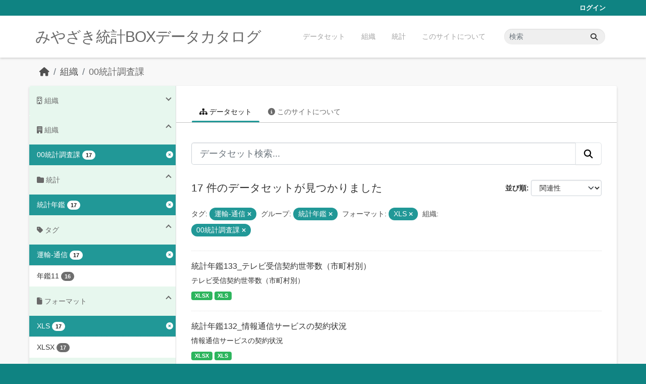

--- FILE ---
content_type: text/html; charset=utf-8
request_url: https://data.stat.pref.miyazaki.lg.jp/organization/tokei?tags=%E9%81%8B%E8%BC%B8-%E9%80%9A%E4%BF%A1&groups=nenkan&_tags_limit=0&res_format=XLS&organization=tokei
body_size: 6188
content:
<!DOCTYPE html>
<!--[if IE 9]> <html lang="ja" class="ie9"> <![endif]-->
<!--[if gt IE 8]><!--> <html lang="ja"  > <!--<![endif]-->
  <head>
    <meta charset="utf-8" />
      <meta name="csrf_field_name" content="_csrf_token" />
      <meta name="_csrf_token" content="ImRiY2YzMzBlMTlkZWFiZjA3MDc0YTE1OTdmNjBlOTJjYmJiODQxYWEi.aW2rzw.fFcxLWdde2gYIZf78priOqo-tZs" />

      <meta name="generator" content="ckan 2.11.3" />
      <meta name="viewport" content="width=device-width, initial-scale=1.0">
    <title>00統計調査課 - 組織 - みやざき統計BOXデータカタログ</title>

    
    
  <link rel="shortcut icon" href="/favicon.ico" />
    
  <link rel="alternate" type="application/atom+xml" title="みやざき統計BOXデータカタログ - 組織: 00統計調査課 のデータセット" href="/feeds/organization/tokei.atom" />

    
      
      
      
    
    


    
    <link href="/webassets/base/51d427fe_main.css" rel="stylesheet"/>
<link href="/webassets/ckanext-miyazaki-stat-theme/1172d388_custom.css" rel="stylesheet"/>
    
    <!-- Google Tag Manager -->
    <script>(function(w,d,s,l,i){w[l]=w[l]||[];w[l].push({'gtm.start':
    new Date().getTime(),event:'gtm.js'});var f=d.getElementsByTagName(s)[0],
    j=d.createElement(s),dl=l!='dataLayer'?'&l='+l:'';j.async=true;j.src=
    'https://www.googletagmanager.com/gtm.js?id='+i+dl;f.parentNode.insertBefore(j,f);
    })(window,document,'script','dataLayer','GTM-M7MT2GW');</script>
    <!-- End Google Tag Manager -->
    
    


  </head>

  
  <body data-site-root="https://data.stat.pref.miyazaki.lg.jp/" data-locale-root="https://data.stat.pref.miyazaki.lg.jp/" >

    
    <!-- Google Tag Manager (noscript) -->
    <noscript><iframe src="https://www.googletagmanager.com/ns.html?id=GTM-M7MT2GW"
    height="0" width="0" style="display:none;visibility:hidden"></iframe></noscript>
    <!-- End Google Tag Manager (noscript) -->
    
    <div class="visually-hidden-focusable"><a href="#content">Skip to main content</a></div>
  


  
    

 
<div class="account-masthead">
  <div class="container">
     
    <nav class="account not-authed" aria-label="Account">
      <ul class="list-unstyled">
        
        <li><a href="/user/login">ログイン</a></li>
         
      </ul>
    </nav>
     
  </div>
</div>

<header class="masthead">
  <div class="container">
      
    <nav class="navbar navbar-expand-lg navbar-light">
      <hgroup class="header-text-logo navbar-left">

      
      
      <h1>
        <a href="/">みやざき統計BOXデータカタログ</a>
      </h1>
      
      
      

       </hgroup>
      <button class="navbar-toggler" type="button" data-bs-toggle="collapse" data-bs-target="#main-navigation-toggle"
        aria-controls="main-navigation-toggle" aria-expanded="false" aria-label="Toggle navigation">
        <span class="fa fa-bars text-white"></span>
      </button>

      <div class="main-navbar collapse navbar-collapse" id="main-navigation-toggle">
        <ul class="navbar-nav ms-auto mb-2 mb-lg-0">
          
            
<li><a href="/dataset/">データセット</a></li><li><a href="/organization/">組織</a></li><li><a href="/group/">統計</a></li><li><a href="/about">このサイトについて</a></li>

          </ul>

      
      
          <form class="d-flex site-search" action="/dataset/" method="get">
              <label class="d-none" for="field-sitewide-search">Search Datasets...</label>
              <input id="field-sitewide-search" class="form-control me-2"  type="text" name="q" placeholder="検索" aria-label="データセット検索..."/>
              <button class="btn" type="submit" aria-label="Submit"><i class="fa fa-search"></i></button>
          </form>
      
      </div>
    </nav>
  </div>
</header>

  
    <div class="main">
      <div id="content" class="container">
        
          
            <div class="flash-messages">
              
                
              
            </div>
          

          
            <div class="toolbar" role="navigation" aria-label="Breadcrumb">
              
                
                  <ol class="breadcrumb">
                    
<li class="home"><a href="/" aria-label="ホーム"><i class="fa fa-home"></i><span> ホーム</span></a></li>
                    
  <li><a href="/organization/">組織</a></li>
  <li class="active"><a href="/organization/tokei" title="00統計調査課">00統計調査課</a></li>

                  </ol>
                
              
            </div>
          

          <div class="row wrapper">
            
            
            

            
              <aside class="secondary col-md-3">
                
                
  





<section id="organization-info" class="module module-narrow context-info">
  <h2 class="module-heading"><i class="fa fa-building-o"></i> 組織</h2>
  <div class="module-content">

    
    
    <div class="image">
      <a href="/organization/tokei">
        <img src="/base/images/placeholder-organization.png" width="200" alt="tokei" />
      </a>
    </div>
    
    
    <h1 class="heading">00統計調査課
      
    </h1>
    
    
    
    <p class="empty">この組織には説明がありません</p>
    
    
    
    
    
    <div class="nums">
      <dl>
        <dt>フォロワー</dt>
        <dd><span>0</span></dd>
      </dl>
      <dl>
        <dt>データセット</dt>
        <dd><span>480</span></dd>
      </dl>
      <dl>
        <dt>メンバー</dt>
        <dd>4</dd>
      </dl>
    </div>
    
    
    
    
    
    

  </div>
</section>

  
  <div class="filters">
    <div>
      
        

    
    
	
	    
		<section class="module module-narrow module-shallow">
		    
<h2 class="module-heading">
    
    
    
    
    
    
    <i class="fas fa-building"></i>
    組織
</h2>

		    
			
			    
				<nav aria-label="組織">
				    <ul class="list-unstyled nav nav-simple nav-facet">
					
					    
					    
					    
					    
					    <li class="nav-item  active">
						<a href="/organization/17de48c9-e0ce-4de6-b0fd-0d77c6ba1cbe?tags=%E9%81%8B%E8%BC%B8-%E9%80%9A%E4%BF%A1&amp;groups=nenkan&amp;_tags_limit=0&amp;res_format=XLS" title="">
						    <span class="item-label">00統計調査課</span>
						    <span class="hidden separator"> - </span>
						    <span class="item-count badge">17</span>

							<span class="facet-close"> <i class="fa fa-solid fa-circle-xmark"></i></span>
						</a>
					    </li>
					
				    </ul>
				</nav>

				<p class="module-footer">
				    
					
				    
				</p>
			    
			
		    
		</section>
	    
	
    

      
        

    
    
	
	    
		<section class="module module-narrow module-shallow">
		    
<h2 class="module-heading">
    
    
    
    
    
    
    <i class="fas fa-folder"></i>
    統計
</h2>

		    
			
			    
				<nav aria-label="グループ">
				    <ul class="list-unstyled nav nav-simple nav-facet">
					
					    
					    
					    
					    
					    <li class="nav-item  active">
						<a href="/organization/17de48c9-e0ce-4de6-b0fd-0d77c6ba1cbe?tags=%E9%81%8B%E8%BC%B8-%E9%80%9A%E4%BF%A1&amp;_tags_limit=0&amp;res_format=XLS&amp;organization=tokei" title="">
						    <span class="item-label">統計年鑑</span>
						    <span class="hidden separator"> - </span>
						    <span class="item-count badge">17</span>

							<span class="facet-close"> <i class="fa fa-solid fa-circle-xmark"></i></span>
						</a>
					    </li>
					
				    </ul>
				</nav>

				<p class="module-footer">
				    
					
				    
				</p>
			    
			
		    
		</section>
	    
	
    

      
        

    
    
	
	    
		<section class="module module-narrow module-shallow">
		    
<h2 class="module-heading">
    
    
    
    
    
    
    <i class="fas fa-tag"></i>
    タグ
</h2>

		    
			
			    
				<nav aria-label="タグ">
				    <ul class="list-unstyled nav nav-simple nav-facet">
					
					    
					    
					    
					    
					    <li class="nav-item  active">
						<a href="/organization/17de48c9-e0ce-4de6-b0fd-0d77c6ba1cbe?groups=nenkan&amp;_tags_limit=0&amp;res_format=XLS&amp;organization=tokei" title="">
						    <span class="item-label">運輸-通信</span>
						    <span class="hidden separator"> - </span>
						    <span class="item-count badge">17</span>

							<span class="facet-close"> <i class="fa fa-solid fa-circle-xmark"></i></span>
						</a>
					    </li>
					
					    
					    
					    
					    
					    <li class="nav-item ">
						<a href="/organization/17de48c9-e0ce-4de6-b0fd-0d77c6ba1cbe?tags=%E9%81%8B%E8%BC%B8-%E9%80%9A%E4%BF%A1&amp;groups=nenkan&amp;_tags_limit=0&amp;res_format=XLS&amp;organization=tokei&amp;tags=%E5%B9%B4%E9%91%9111" title="">
						    <span class="item-label">年鑑11</span>
						    <span class="hidden separator"> - </span>
						    <span class="item-count badge">16</span>

							
						</a>
					    </li>
					
				    </ul>
				</nav>

				<p class="module-footer">
				    
					<a href="/organization/17de48c9-e0ce-4de6-b0fd-0d77c6ba1cbe?tags=%E9%81%8B%E8%BC%B8-%E9%80%9A%E4%BF%A1&amp;groups=nenkan&amp;res_format=XLS&amp;organization=tokei" class="read-more">人気のある タグ のみを表示</a>
				    
				</p>
			    
			
		    
		</section>
	    
	
    

      
        

    
    
	
	    
		<section class="module module-narrow module-shallow">
		    
<h2 class="module-heading">
    
    
    
    
    
    
    <i class="fas fa-file"></i>
    フォーマット
</h2>

		    
			
			    
				<nav aria-label="フォーマット">
				    <ul class="list-unstyled nav nav-simple nav-facet">
					
					    
					    
					    
					    
					    <li class="nav-item  active">
						<a href="/organization/17de48c9-e0ce-4de6-b0fd-0d77c6ba1cbe?tags=%E9%81%8B%E8%BC%B8-%E9%80%9A%E4%BF%A1&amp;groups=nenkan&amp;_tags_limit=0&amp;organization=tokei" title="">
						    <span class="item-label">XLS</span>
						    <span class="hidden separator"> - </span>
						    <span class="item-count badge">17</span>

							<span class="facet-close"> <i class="fa fa-solid fa-circle-xmark"></i></span>
						</a>
					    </li>
					
					    
					    
					    
					    
					    <li class="nav-item ">
						<a href="/organization/17de48c9-e0ce-4de6-b0fd-0d77c6ba1cbe?tags=%E9%81%8B%E8%BC%B8-%E9%80%9A%E4%BF%A1&amp;groups=nenkan&amp;_tags_limit=0&amp;res_format=XLS&amp;organization=tokei&amp;res_format=XLSX" title="">
						    <span class="item-label">XLSX</span>
						    <span class="hidden separator"> - </span>
						    <span class="item-count badge">17</span>

							
						</a>
					    </li>
					
				    </ul>
				</nav>

				<p class="module-footer">
				    
					
				    
				</p>
			    
			
		    
		</section>
	    
	
    

      
        

    
    
	
	    
		<section class="module module-narrow module-shallow">
		    
<h2 class="module-heading">
    
    
    
    
    
    
    <i class="fas fa-copyright"></i>
    ライセンス
</h2>

		    
			
			    
				<nav aria-label="ライセンス">
				    <ul class="list-unstyled nav nav-simple nav-facet">
					
					    
					    
					    
					    
					    <li class="nav-item ">
						<a href="/organization/17de48c9-e0ce-4de6-b0fd-0d77c6ba1cbe?tags=%E9%81%8B%E8%BC%B8-%E9%80%9A%E4%BF%A1&amp;groups=nenkan&amp;_tags_limit=0&amp;res_format=XLS&amp;organization=tokei&amp;license_id=cc-by" title="">
						    <span class="item-label">クリエイティブ・コモンズ 表示</span>
						    <span class="hidden separator"> - </span>
						    <span class="item-count badge">17</span>

							
						</a>
					    </li>
					
				    </ul>
				</nav>

				<p class="module-footer">
				    
					
				    
				</p>
			    
			
		    
		</section>
	    
	
    

      
    </div>
    <a class="close no-text hide-filters"><i class="fa fa-times-circle"></i><span class="text">close</span></a>
  </div>


              </aside>
            

            
              <div class="primary col-md-9 col-xs-12" role="main">
                
                
                  <article class="module">
                    
                      <header class="module-content page-header">
                        
                        <ul class="nav nav-tabs">
                          
  <li class="active"><a href="/organization/tokei"><i class="fa fa-sitemap"></i> データセット</a></li>
  <li><a href="/organization/about/tokei"><i class="fa fa-info-circle"></i> このサイトについて</a></li>

                        </ul>
                      </header>
                    
                    <div class="module-content">
                      
                      
    
      
      
      







<form id="organization-datasets-search-form" class="search-form" method="get" data-module="select-switch">

  
<div class="input-group search-input-group">
  <input aria-label="データセット検索..." id="field-giant-search" type="text" class="form-control form-control-lg" name="q" value="" autocomplete="off" placeholder="データセット検索...">
  
  <button class="btn btn-default btn-lg" type="submit" value="search" aria-label="Submit">
    <i class="fa fa-search"></i>
  </button>
  
</div>


  
    <span>






<input type="hidden" name="tags" value="運輸-通信" />





<input type="hidden" name="groups" value="nenkan" />





<input type="hidden" name="res_format" value="XLS" />





<input type="hidden" name="organization" value="tokei" />



</span>
  

  
    
      <div class="form-group control-order-by">
        <label for="field-order-by">並び順</label>
        <select id="field-order-by" name="sort" class="form-control form-select">
          
            
              <option value="score desc, metadata_modified desc">関連性</option>
            
          
            
              <option value="title_string asc">名前で昇順</option>
            
          
            
              <option value="title_string desc">名前で降順</option>
            
          
            
              <option value="metadata_modified desc">最終更新日</option>
            
          
        </select>
        
        <button class="btn btn-default js-hide" type="submit">Go</button>
        
      </div>
    
  

  
    <h1>
    
      

  
    
  

17 件のデータセットが見つかりました
    
    </h1>
  

  
    
      <p class="filter-list">
        
          
          <span class="facet">タグ:</span>
          
            <span class="filtered pill">運輸-通信
              <a href="/organization/tokei?groups=nenkan&amp;_tags_limit=0&amp;res_format=XLS&amp;organization=tokei" class="remove" title="削除"><i class="fa fa-times"></i></a>
            </span>
          
        
          
          <span class="facet">グループ:</span>
          
            <span class="filtered pill">統計年鑑
              <a href="/organization/tokei?tags=%E9%81%8B%E8%BC%B8-%E9%80%9A%E4%BF%A1&amp;_tags_limit=0&amp;res_format=XLS&amp;organization=tokei" class="remove" title="削除"><i class="fa fa-times"></i></a>
            </span>
          
        
          
          <span class="facet">フォーマット:</span>
          
            <span class="filtered pill">XLS
              <a href="/organization/tokei?tags=%E9%81%8B%E8%BC%B8-%E9%80%9A%E4%BF%A1&amp;groups=nenkan&amp;_tags_limit=0&amp;organization=tokei" class="remove" title="削除"><i class="fa fa-times"></i></a>
            </span>
          
        
          
          <span class="facet">組織:</span>
          
            <span class="filtered pill">00統計調査課
              <a href="/organization/tokei?tags=%E9%81%8B%E8%BC%B8-%E9%80%9A%E4%BF%A1&amp;groups=nenkan&amp;_tags_limit=0&amp;res_format=XLS" class="remove" title="削除"><i class="fa fa-times"></i></a>
            </span>
          
        
      </p>
      <a class="show-filters btn btn-default">フィルタ結果</a>
    
  

</form>




    
  
    
      

  
    <ul class="dataset-list list-unstyled">
    	
	      
	        




  <li class="dataset-item">
    
      <div class="dataset-content">
        
          <h2 class="dataset-heading">
            
              
            
            
    <a href="/dataset/nenkan-10" title="統計年鑑133_テレビ受信契約世帯数（市町村別）">
      統計年鑑133_テレビ受信契約世帯数（市町村別）
    </a>
            
            
              
            
          </h2>
        
        
          
            <div>テレビ受信契約世帯数（市町村別）</div>
          
        
      </div>
      
        
          
            <ul class="dataset-resources list-unstyled">
              
                
                <li>
                  <a href="/dataset/nenkan-10" class="badge badge-default" data-format="xlsx">XLSX</a>
                </li>
                
                <li>
                  <a href="/dataset/nenkan-10" class="badge badge-default" data-format="xls">XLS</a>
                </li>
                
              
            </ul>
          
        
      
    
  </li>

	      
	        




  <li class="dataset-item">
    
      <div class="dataset-content">
        
          <h2 class="dataset-heading">
            
              
            
            
    <a href="/dataset/nenkan-202" title="統計年鑑132_情報通信サービスの契約状況">
      統計年鑑132_情報通信サービスの契約状況
    </a>
            
            
              
            
          </h2>
        
        
          
            <div>情報通信サービスの契約状況</div>
          
        
      </div>
      
        
          
            <ul class="dataset-resources list-unstyled">
              
                
                <li>
                  <a href="/dataset/nenkan-202" class="badge badge-default" data-format="xlsx">XLSX</a>
                </li>
                
                <li>
                  <a href="/dataset/nenkan-202" class="badge badge-default" data-format="xls">XLS</a>
                </li>
                
              
            </ul>
          
        
      
    
  </li>

	      
	        




  <li class="dataset-item">
    
      <div class="dataset-content">
        
          <h2 class="dataset-heading">
            
              
            
            
    <a href="/dataset/nenkan-298" title="統計年鑑131_郵政事業">
      統計年鑑131_郵政事業
    </a>
            
            
              
            
          </h2>
        
        
          
            <div>（１）引受内国郵便物数（２）人口１人当たり利用状況</div>
          
        
      </div>
      
        
          
            <ul class="dataset-resources list-unstyled">
              
                
                <li>
                  <a href="/dataset/nenkan-298" class="badge badge-default" data-format="xlsx">XLSX</a>
                </li>
                
                <li>
                  <a href="/dataset/nenkan-298" class="badge badge-default" data-format="xls">XLS</a>
                </li>
                
              
            </ul>
          
        
      
    
  </li>

	      
	        




  <li class="dataset-item">
    
      <div class="dataset-content">
        
          <h2 class="dataset-heading">
            
              
            
            
    <a href="/dataset/nenkan-299" title="統計年鑑130_郵便局数">
      統計年鑑130_郵便局数
    </a>
            
            
              
            
          </h2>
        
        
          
            <div>郵便局数</div>
          
        
      </div>
      
        
          
            <ul class="dataset-resources list-unstyled">
              
                
                <li>
                  <a href="/dataset/nenkan-299" class="badge badge-default" data-format="xlsx">XLSX</a>
                </li>
                
                <li>
                  <a href="/dataset/nenkan-299" class="badge badge-default" data-format="xls">XLS</a>
                </li>
                
              
            </ul>
          
        
      
    
  </li>

	      
	        




  <li class="dataset-item">
    
      <div class="dataset-content">
        
          <h2 class="dataset-heading">
            
              
            
            
    <a href="/dataset/nenkan-170" title="統計年鑑129_自動車保有台数">
      統計年鑑129_自動車保有台数
    </a>
            
            
              
            
          </h2>
        
        
          
            <div>自動車保有台数</div>
          
        
      </div>
      
        
          
            <ul class="dataset-resources list-unstyled">
              
                
                <li>
                  <a href="/dataset/nenkan-170" class="badge badge-default" data-format="xlsx">XLSX</a>
                </li>
                
                <li>
                  <a href="/dataset/nenkan-170" class="badge badge-default" data-format="xls">XLS</a>
                </li>
                
              
            </ul>
          
        
      
    
  </li>

	      
	        




  <li class="dataset-item">
    
      <div class="dataset-content">
        
          <h2 class="dataset-heading">
            
              
            
            
    <a href="/dataset/nenkan-112" title="統計年鑑128_宮崎空港乗降客数">
      統計年鑑128_宮崎空港乗降客数
    </a>
            
            
              
            
          </h2>
        
        
          
            <div>航空便利用状況</div>
          
        
      </div>
      
        
          
            <ul class="dataset-resources list-unstyled">
              
                
                <li>
                  <a href="/dataset/nenkan-112" class="badge badge-default" data-format="xlsx">XLSX</a>
                </li>
                
                <li>
                  <a href="/dataset/nenkan-112" class="badge badge-default" data-format="xls">XLS</a>
                </li>
                
              
            </ul>
          
        
      
    
  </li>

	      
	        




  <li class="dataset-item">
    
      <div class="dataset-content">
        
          <h2 class="dataset-heading">
            
              
            
            
    <a href="/dataset/nenkan-37" title="統計年鑑127_観光バス及び貸切バス利用状況">
      統計年鑑127_観光バス及び貸切バス利用状況
    </a>
            
            
              
            
          </h2>
        
        
          
            <div>観光バス及び貸切バス利用状況</div>
          
        
      </div>
      
        
          
            <ul class="dataset-resources list-unstyled">
              
                
                <li>
                  <a href="/dataset/nenkan-37" class="badge badge-default" data-format="xlsx">XLSX</a>
                </li>
                
                <li>
                  <a href="/dataset/nenkan-37" class="badge badge-default" data-format="xls">XLS</a>
                </li>
                
              
            </ul>
          
        
      
    
  </li>

	      
	        




  <li class="dataset-item">
    
      <div class="dataset-content">
        
          <h2 class="dataset-heading">
            
              
            
            
    <a href="/dataset/nenkan-110" title="統計年鑑126_甲種重要港湾の船舶乗降者数（国内航路）">
      統計年鑑126_甲種重要港湾の船舶乗降者数（国内航路）
    </a>
            
            
              
            
          </h2>
        
        
          
            <div>甲種重要港湾の船舶乗降者数（国内航路）</div>
          
        
      </div>
      
        
          
            <ul class="dataset-resources list-unstyled">
              
                
                <li>
                  <a href="/dataset/nenkan-110" class="badge badge-default" data-format="xlsx">XLSX</a>
                </li>
                
                <li>
                  <a href="/dataset/nenkan-110" class="badge badge-default" data-format="xls">XLS</a>
                </li>
                
              
            </ul>
          
        
      
    
  </li>

	      
	        




  <li class="dataset-item">
    
      <div class="dataset-content">
        
          <h2 class="dataset-heading">
            
              
            
            
    <a href="/dataset/nenkan-109" title="統計年鑑125_港湾現況">
      統計年鑑125_港湾現況
    </a>
            
            
              
            
          </h2>
        
        
          
            <div>港湾現況</div>
          
        
      </div>
      
        
          
            <ul class="dataset-resources list-unstyled">
              
                
                <li>
                  <a href="/dataset/nenkan-109" class="badge badge-default" data-format="xlsx">XLSX</a>
                </li>
                
                <li>
                  <a href="/dataset/nenkan-109" class="badge badge-default" data-format="xls">XLS</a>
                </li>
                
              
            </ul>
          
        
      
    
  </li>

	      
	        




  <li class="dataset-item">
    
      <div class="dataset-content">
        
          <h2 class="dataset-heading">
            
              
            
            
    <a href="/dataset/nenkan-95" title="統計年鑑124_県内鉄道現況">
      統計年鑑124_県内鉄道現況
    </a>
            
            
              
            
          </h2>
        
        
          
            <div>県内鉄道現況</div>
          
        
      </div>
      
        
          
            <ul class="dataset-resources list-unstyled">
              
                
                <li>
                  <a href="/dataset/nenkan-95" class="badge badge-default" data-format="xlsx">XLSX</a>
                </li>
                
                <li>
                  <a href="/dataset/nenkan-95" class="badge badge-default" data-format="xls">XLS</a>
                </li>
                
              
            </ul>
          
        
      
    
  </li>

	      
	        




  <li class="dataset-item">
    
      <div class="dataset-content">
        
          <h2 class="dataset-heading">
            
              
            
            
    <a href="/dataset/nenkan-54" title="統計年鑑123_橋りょう現況">
      統計年鑑123_橋りょう現況
    </a>
            
            
              
            
          </h2>
        
        
          
            <div>橋りょう現況</div>
          
        
      </div>
      
        
          
            <ul class="dataset-resources list-unstyled">
              
                
                <li>
                  <a href="/dataset/nenkan-54" class="badge badge-default" data-format="xlsx">XLSX</a>
                </li>
                
                <li>
                  <a href="/dataset/nenkan-54" class="badge badge-default" data-format="xls">XLS</a>
                </li>
                
              
            </ul>
          
        
      
    
  </li>

	      
	        




  <li class="dataset-item">
    
      <div class="dataset-content">
        
          <h2 class="dataset-heading">
            
              
            
            
    <a href="/dataset/nenkan-96" title="統計年鑑122_県内道路の改良、舗装現況（市町村別）">
      統計年鑑122_県内道路の改良、舗装現況（市町村別）
    </a>
            
            
              
            
          </h2>
        
        
          
            <div>県内道路の改良、舗装現況（市町村別）</div>
          
        
      </div>
      
        
          
            <ul class="dataset-resources list-unstyled">
              
                
                <li>
                  <a href="/dataset/nenkan-96" class="badge badge-default" data-format="xlsx">XLSX</a>
                </li>
                
                <li>
                  <a href="/dataset/nenkan-96" class="badge badge-default" data-format="xls">XLS</a>
                </li>
                
              
            </ul>
          
        
      
    
  </li>

	      
	        




  <li class="dataset-item">
    
      <div class="dataset-content">
        
          <h2 class="dataset-heading">
            
              
            
            
    <a href="/dataset/nenkan-97" title="統計年鑑121_県内道路現況">
      統計年鑑121_県内道路現況
    </a>
            
            
              
            
          </h2>
        
        
          
            <div>県内道路現況</div>
          
        
      </div>
      
        
          
            <ul class="dataset-resources list-unstyled">
              
                
                <li>
                  <a href="/dataset/nenkan-97" class="badge badge-default" data-format="xlsx">XLSX</a>
                </li>
                
                <li>
                  <a href="/dataset/nenkan-97" class="badge badge-default" data-format="xls">XLS</a>
                </li>
                
              
            </ul>
          
        
      
    
  </li>

	      
	        




  <li class="dataset-item">
    
      <div class="dataset-content">
        
          <h2 class="dataset-heading">
            
              
            
            
    <a href="/dataset/nenkan-250" title="統計年鑑120_鉄道輸送実績（１日平均）">
      統計年鑑120_鉄道輸送実績（１日平均）
    </a>
            
            
              
            
          </h2>
        
        
          
            <div>鉄道輸送実績（１日平均）</div>
          
        
      </div>
      
        
          
            <ul class="dataset-resources list-unstyled">
              
                
                <li>
                  <a href="/dataset/nenkan-250" class="badge badge-default" data-format="xlsx">XLSX</a>
                </li>
                
                <li>
                  <a href="/dataset/nenkan-250" class="badge badge-default" data-format="xls">XLS</a>
                </li>
                
              
            </ul>
          
        
      
    
  </li>

	      
	        




  <li class="dataset-item">
    
      <div class="dataset-content">
        
          <h2 class="dataset-heading">
            
              
            
            
    <a href="/dataset/nenkan-30" title="統計年鑑119_海上輸移出入貨物">
      統計年鑑119_海上輸移出入貨物
    </a>
            
            
              
            
          </h2>
        
        
          
            <div>（１）総数（２）カーフェリー利用による農畜産物輸送実績</div>
          
        
      </div>
      
        
          
            <ul class="dataset-resources list-unstyled">
              
                
                <li>
                  <a href="/dataset/nenkan-30" class="badge badge-default" data-format="xlsx">XLSX</a>
                </li>
                
                <li>
                  <a href="/dataset/nenkan-30" class="badge badge-default" data-format="xls">XLS</a>
                </li>
                
              
            </ul>
          
        
      
    
  </li>

	      
	        




  <li class="dataset-item">
    
      <div class="dataset-content">
        
          <h2 class="dataset-heading">
            
              
            
            
    <a href="/dataset/nenkan-11" title="統計年鑑118_トン数階級別入港船舶">
      統計年鑑118_トン数階級別入港船舶
    </a>
            
            
              
            
          </h2>
        
        
          
            <div>トン数階級別入港船舶</div>
          
        
      </div>
      
        
          
            <ul class="dataset-resources list-unstyled">
              
                
                <li>
                  <a href="/dataset/nenkan-11" class="badge badge-default" data-format="xlsx">XLSX</a>
                </li>
                
                <li>
                  <a href="/dataset/nenkan-11" class="badge badge-default" data-format="xls">XLS</a>
                </li>
                
              
            </ul>
          
        
      
    
  </li>

	      
	        




  <li class="dataset-item">
    
      <div class="dataset-content">
        
          <h2 class="dataset-heading">
            
              
            
            
    <a href="/dataset/nenkan-8" title="統計年鑑_ケーブルテレビ加入状況">
      統計年鑑_ケーブルテレビ加入状況
    </a>
            
            
              
            
          </h2>
        
        
          
            <div>ケーブルテレビ加入状況</div>
          
        
      </div>
      
        
          
            <ul class="dataset-resources list-unstyled">
              
                
                <li>
                  <a href="/dataset/nenkan-8" class="badge badge-default" data-format="xlsx">XLSX</a>
                </li>
                
                <li>
                  <a href="/dataset/nenkan-8" class="badge badge-default" data-format="xls">XLS</a>
                </li>
                
              
            </ul>
          
        
      
    
  </li>

	      
	    
    </ul>
  

    
  
  
    
  

                    </div>
                  </article>
                
              </div>
            
          </div>
        
      </div>
    </div>
  
    <footer class="site-footer">
  <div class="container">
    
    <div class="row">
      <div class="col-md-8 footer-links">
        
          <ul class="list-unstyled">
            
              <li><a href="/about">About みやざき統計BOXデータカタログ</a></li>
            
          </ul>
          <ul class="list-unstyled">
            
              
              <li><a href="https://docs.ckan.org/en/2.11/api/">CKAN API</a></li>
              <li><a href="https://www.ckan.org/">CKANアソシエーション</a></li>
              <li><a href="https://www.opendefinition.org/od/"><img src="/base/images/od_80x15_blue.png" alt="Open Data"></a></li>
            
          </ul>
        
      </div>
      <div class="col-md-4 attribution">
        
          <p><strong>Powered by</strong> <a class="hide-text ckan-footer-logo" href="http://ckan.org">CKAN</a></p>
        
        

      </div>
    </div>
    
  </div>
</footer>
  
  
  
  
    
    
    
    <script src="https://kit.fontawesome.com/8e004c27cb.js" crossorigin="anonymous"></script>


    
    <link href="/webassets/vendor/f3b8236b_select2.css" rel="stylesheet"/>
<link href="/webassets/vendor/53df638c_fontawesome.css" rel="stylesheet"/>
    <script src="/webassets/vendor/240e5086_jquery.js" type="text/javascript"></script>
<script src="/webassets/vendor/773d6354_vendor.js" type="text/javascript"></script>
<script src="/webassets/vendor/6d1ad7e6_bootstrap.js" type="text/javascript"></script>
<script src="/webassets/vendor/529a0eb7_htmx.js" type="text/javascript"></script>
<script src="/webassets/base/a65ea3a0_main.js" type="text/javascript"></script>
<script src="/webassets/base/b1def42f_ckan.js" type="text/javascript"></script>
<script src="/webassets/ckanext-miyazaki-stat-theme/b88fcba1_custom.js" type="text/javascript"></script>
  </body>
</html>